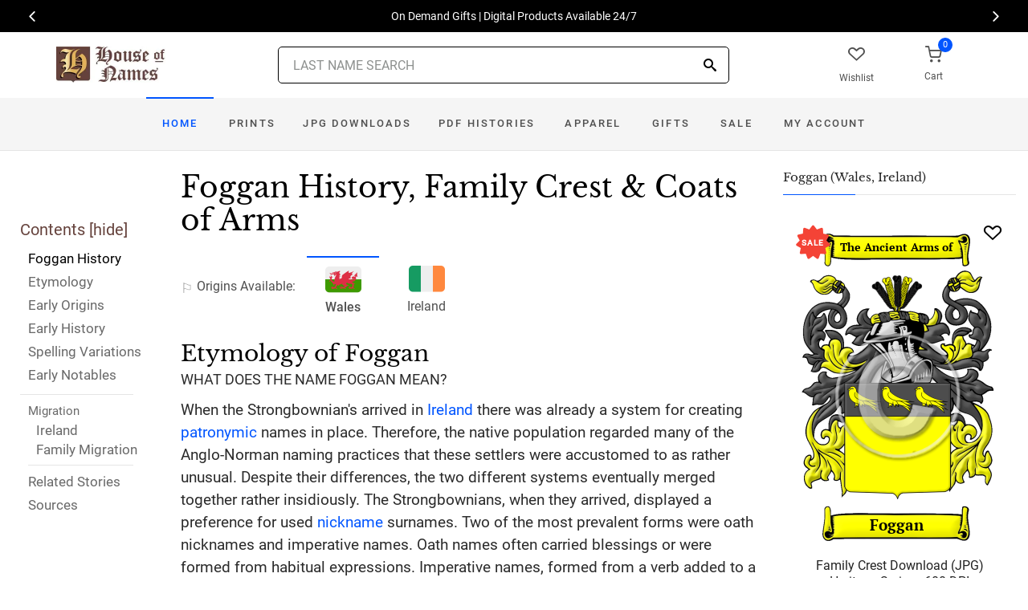

--- FILE ---
content_type: text/html; charset=utf-8
request_url: https://www.houseofnames.com/foggan-family-crest
body_size: 44948
content:
<!DOCTYPE html><html lang="en">
<head>
    <meta charset="utf-8" /><meta name="viewport" content="width=device-width, initial-scale=1" /><title>Foggan Name Meaning, Family History, Family Crest &amp; Coats of Arms</title><link rel="canonical" href="https://www.houseofnames.com/foggan-family-crest" /><meta name="distribution" content="Global" /><meta name="rating" content="General" /><meta name="language" content="EN" /><meta name="doc-type" content="Web Page" /><meta name="doc-class" content="Completed" /><meta name="copyright" content="&copy; 2004-2026 Swyrich Corporation">
        <meta name="description" content="Learn about the Foggan Family Crest, its Origin and History.  Where did the Foggan surname come from? Where did the family branches go?" />
        <link rel="preload" href="/dpreview/VOGAN/WA/Foggan/family-crest-coat-of-arms.png" as="image" fetchpriority="high">
    <link rel="preconnect" href="https://www.googletagmanager.com"><link rel="dns-prefetch" href="https://www.googletagmanager.com"><link rel="preload" as="font" type="font/woff2" href="/cdn/fonts/roboto-v20-latin-regular.woff2" crossorigin="anonymous"><link rel="preload" as="font" type="font/woff2" href="/cdn/fonts/roboto-v30-latin-500.woff2" crossorigin="anonymous"><link rel="preload" as="font" type="font/woff2" href="/cdn/fonts/libre-baskerville-v7-latin-regular.woff2" crossorigin="anonymous"><link rel="preload" as="font" type="font/woff2" href="/cdn/fonts/icomoon.woff2?1grn3q" crossorigin="anonymous">
        <link rel="preload" href="/cdn/css/fc-styles-v3.min.css" as="style"><link rel="stylesheet" media="screen" href="/cdn/css/fc-styles-v3.min.css"><link rel="preload" href="/cdn/js/fc-scripts-v30.min.js" nonce="M2phBpbwdM" as="script">


    <link rel="apple-touch-icon" sizes="180x180" href="/cdn/img/apple-touch-icon.png"><link rel="icon" type="image/png" sizes="32x32" href="/cdn/img/favicon-32x32.png"><link rel="icon" type="image/png" sizes="16x16" href="/cdn/img/favicon-16x16.png"><link rel="manifest" href="/cdn/manifest.json"><link rel="mask-icon" href="/cdn/img/safari-pinned-tab.svg" color="#34549a"><meta name="theme-color" content="#ffffff"> 
    <meta property="og:title" content="Foggan Name Meaning, Family History, Family Crest & Coats of Arms" /><meta property="og:type" content="article" /><meta property="og:article:published_time" content="2000/1/1" /><meta property="og:article:modified_time" content="2023/10/25" /><meta property="og:article:tag" content="Foggan" /><meta property="og:article:tag" content="history" /><meta property="og:article:tag" content="family crest" /><meta property="og:article:tag" content="coat of arms" /><meta property="og:article:tag" content="Welsh" /><meta property="og:url" content="https://www.houseofnames.com/foggan-family-crest" /><meta property="og:site_name" content="HouseOfNames" /><meta property="og:description" content="Learn about the Foggan Family Crest, its Origin and History.  Where did the Foggan surname come from? Where did the family branches go?" /><meta property="og:image" content="https://www.houseofnames.com/dpreview/VOGAN/WA/Foggan/family-crest-coat-of-arms.png" /><meta property="og:image:secure_url" content="https://www.houseofnames.com/dpreview/VOGAN/WA/Foggan/family-crest-coat-of-arms.png" />
    <script type="application/ld+json">[{"@context": "http://schema.org","@type": "WebSite","name": "HouseOfNames","url": "https://www.houseofnames.com","sameAs": ["https://www.facebook.com/HouseofNames","https://www.pinterest.com/HouseofNames"]}, {"@context": "http://schema.org","@type": "Organization","url": "https://www.houseofnames.com","logo": "https://www.houseofnames.com/img/logo/logo.png","contactPoint": [{"@type": "ContactPoint","telephone": "+1-888-468-7686","contactType": "customer service"}]}, {"@context": "http://schema.org","@type": "Store","image": ["https://www.houseofnames.com/img/logo/logo.png"],"@id":"https://www.houseofnames.com","name":"HouseofNames.com","address": {"@@type": "PostalAddress","streetAddress": "633 Norris Crt, Units 1 & 2","addressLocality": "Kingston","addressRegion": "ON","postalCode": "K7P2R9","addressCountry": "CA"},"url": "https://www.houseofnames.com","telephone": "+1-888-468-7686","priceRange" : "$6 - $295","openingHoursSpecification": [{"@type": "OpeningHoursSpecification","dayOfWeek": ["Monday","Tuesday","Wednesday","Thursday"],"opens": "09:00","closes": "16:30"},{"@type": "OpeningHoursSpecification","dayOfWeek": ["Friday"],"opens": "9:00","closes": "15:00"},{"@type": "OpeningHoursSpecification","dayOfWeek": ["Saturday","Sunday"],"opens": "00:00","closes": "00:00"}]}]</script>
    
</head>
<body style="margin:0">
        <span class="anchor" id="History"> </span>
    <header class="site-header navbar-sticky">
        <div class="itemH blackBg"><div id="top-owl-carousel" class="owl-carousel" data-owl-carousel="{ &quot;nav&quot;: true, &quot;dots&quot;: false, &quot;loop&quot;: true, &quot;autoplay&quot;: true, &quot;autoplayTimeout&quot;: 7000  }"></div></div>
        <div class="topbar d-flex justify-content-between container containerFc">            
            <div class="site-branding d-flex"><a class="site-logo align-self-center" href="/"><img src="/cdn/webp/img/logo/logo.webp" width="136" height="45" alt="HouseofNames"></a></div><div class="search-box-wrap d-flex"><div class="search-box-inner align-self-center"><div class="search-box d-flex" style="padding-right:80px;padding-left:80px"><div class="search-box-form"><form id="sForm" action="/search.asp" method="get" target="_top"><div class="searchIconPos"><button aria-label="Search" type="submit" class="noBgNoBdr"><i class="icon-search1"></i></button></div><input class="form-control" type="search" id="s" name="s" autocomplete="off" placeholder="LAST NAME SEARCH"><div id="divSearchSuggest" class="divSuggest"></div></form></div></div></div></div>
            <div class="toolbar d-flex">
                <div class="toolbar-item hidden-on-mobile" style="border:none"><a href="/wishlist.asp"><div><div class="toolbar-wishlist"><i class="icon-heart-outlined"></i></div><span class="text-label">Wishlist</span></div></a></div><div class="toolbar-item visible-on-mobile mobile-menu-toggle" style="border:none"><a id="aMobileMenu" href="#"><div><i class="icon-menu"></i><span class="text-label">Menu</span></div></a></div><div class="toolbar-item" style="border:none"><a class="cartPreview" href="/shopcart.asp"><div><span class="cart-icon"><div class="toolbar-shopping-cart"><i class="icon-shopping-cart"></i></div><span id="cartCountPos1" class="count-label"> </span></span><span class="text-label toolbar-shopping-cart-text">Cart</span></div></a><div id="hdrCartPreviewPos1" class="toolbar-dropdown cart-dropdown widget-cart hidden-on-mobile"></div></div>
            </div>            
            <div class="mobile-menu"><nav class="slideable-menu"><ul class="menu" data-initial-height="385">			
                        <li><span><a href="/">Home</a></span></li><li><span><a href="/foggan/welsh/sale">Sale</a></span></li><li class="has-children printsM"><span><a href="/foggan/welsh/ps/prints">Prints</a><span class="sub-menu-toggle"></span></span></li><li class="has-children jpgDownloadsM"><span><a href="/foggan/welsh/ps/jpg-products">JPG Downloads</a><span class="sub-menu-toggle"></span></span></li><li class="has-children pdfDownloadsM"><span><a href="/foggan/welsh/ps/pdf-products">PDF Histories</a><span class="sub-menu-toggle"></span></span></li><li class="has-children apparelM"><span><a href="/foggan/welsh/ps/apparel">Apparel</a><span class="sub-menu-toggle"></span></span></li><li class="has-children giftsM"><span><a href="/foggan/welsh/gifts">Gifts</a><span class="sub-menu-toggle"></span></span></li><li class="has-children myAccountM"><span><a href="/account-login.asp">Account</a><span class="sub-menu-toggle"></span></span></li>
                    </ul></nav>
            </div>
        </div>
        <div class="navbar" style="margin:0;padding:0;">
            <div class="toolbar" style="position:absolute;left:20px;top:10px;width:136px;height:45px"><div class="toolbar-inner"><div id="logoScrolled"><a href="/"><img src="/cdn/webp/img/logo/logo.webp" width="116" height="38" alt="HouseofNames"></a></div></div></div>
            <nav class="site-menu"><ul>
                    <li class="has-megamenu active homeD homeW"><a class="homeW" href="/">Home</a></li><li class="has-megamenu headD printsD printsW"><a class="printsW" href="/foggan/welsh/ps/prints">Prints</a></li><li class="has-megamenu headD jpgDownloadsD jpgDownloadsW"><a class="jpgDownloadsW" href="/foggan/welsh/ps/jpg-products">JPG Downloads</a></li><li class="has-megamenu headD pdfDownloadsD pdfDownloadsW"><a class="pdfDownloadsW" href="/foggan/welsh/ps/pdf-products">PDF Histories</a></li><li class="has-megamenu headD apparelD apparelW"><a class="apparelW" href="/foggan/welsh/ps/apparel">Apparel</a></li><li class="has-megamenu headD giftsD giftsW"><a class="giftsW" style="white-space:nowrap" href="/foggan/welsh/gifts">Gifts</a></li><li class="has-megamenu saleW"><a class="saleW" href="/foggan/welsh/sale">Sale</a></li><li class="has-submenu headD myAccountD myAccountW"><a class="myAccountW padTForBr" href="/account-login.asp">My <span class="mnuBr"><br /></span>Account</a></li>                    
</ul>
            </nav>
            <div class="toolbar">
                <div class="toolbar-inner">
                    <div class="toolbar-item wishlistD"><a href="/wishlist.asp"><div class="marTop5"><div class="toolbar-wishlist"><i class="icon-heart-outlined"></i></div><span class="text-label">Wishlist</span></div></a></div><div class="toolbar-item"><a class="cartPreview" href="/shopcart.asp"><div class="marTop5"><span class="cart-icon"><div class="toolbar-shopping-cart"><i class="icon-shopping-cart"></i></div><span id="cartCountPos2" class="count-label"> </span></span><span class="text-label toolbar-shopping-cart-text">Cart</span></div></a><div id="hdrCartPreviewPos2" class="toolbar-dropdown cart-dropdown widget-cart"></div></div>
                </div>
            </div>
        </div>
        <div class="d-lg-none"><div class="mobileSearchBox"><div class="mobile-search posRel"><form id="searchTermForm" action="/search.asp" method="post"><div class="searchIconPos"><button aria-label="Search" type="submit" class="noBgNoBdr"><i class="icon-search1"></i></button></div><input class="form-control" type="search" id="searchTerm" name="searchTerm" autocomplete="off" placeholder="LAST NAME SEARCH"></form></div><div id="divSearchSuggestMobile" class="divSuggest"></div></div></div>
    </header>
    
    <main role="main">
        <div class="container padding-bottom-3x padding-top-1x mb-2"><div class="row"><div class="col-xl-9 col-lg-8 linked-content-container"><div id="divContent"><div id="toggleToc" class="tocHideSpec"><div class="toc tocScrollBar" style="padding-top:60px"><div class="tocHdr">Contents [<a id="aHideToc" href="#" style="color:#65423C">hide</a>]</div><div class="tocList"><a class="tocItem0" href="#History" style="color:black">Foggan History</a><a class="tocItem1" href="#Etymology">Etymology</a><a class="tocItem2" href="#Early-Origins">Early Origins</a><a class="tocItem3" href="#Early-History">Early History</a><a class="tocItem4" href="#Spelling-Variations">Spelling Variations</a><a class="tocItem5" href="#Early-Notables">Early Notables</a><div class="tocListMig"> <hr class="tocHr"><a href="#Ireland-Migration" class="tocSect6 tocSect7" style="font-size:15px">Migration</a><div class="padL10"><a class="tocItem6" href="#Ireland-Migration">Ireland</a><a class="tocItem7" href="#Family-Migration">Family Migration</a><hr class="tocHr"></div></div><a class="tocItem8" href="#Related-Stories">Related Stories</a><a class="tocItem9" href="#Citations-Info">Sources</a></div></div></div><table style="width:100%;height:100%"><tr><td class="tdToc tocHideSpec"></td><td class="vTop tdPadL"><span class="toc0"><h1><a id="aShowToc" class="tocHideSpec" href="#"><img data-src="/cdn/webp/i/contents.webp" alt="Show Contents" class="lazyload imgShowToc" /></a>Foggan History, Family Crest & Coats of Arms</h1><ul class="post-meta mb-4 ul-origins"><li><i class="icon-flag"></i>Origins <span class="desktop"> Available</span>:</li><li class="curOrigin"><div><i class="icon-welsh"><span class="path1"></span><span class="path2"></span><span class="path3"></span><span class="path4"></span><span class="path5"></span></i></div> <strong>Wales</strong></li><li><a href="#Ireland-Migration"><div><i class="icon-irish"><span class="path1"></span><span class="path2"></span><span class="path3"></span></i></div> Ireland</a></li></ul></span><div class="d-lg-none d-xl-none"><div class="col-lg-12 text-center"><section class="widget widget-featured-posts" style="max-width:370px;margin-right:auto;margin-left:auto;"><div class="product-card"><div><div style="min-height:391px;width:247px;margin-right:auto;margin-left:auto;margin-top:20px"><div style="position:absolute;"><a href="/foggan/welsh/p/family-crest-download-heritage-series-600"><img width="247" height="392" src="/dpreview/VOGAN/WA/Foggan/family-crest-coat-of-arms.png"  alt="Foggan Family Crest Download (JPG) Heritage Series - 600 DPI"></a></div></div></div><div class="wishlistPos" style="top:2%"><a href="#" class="lnk-wishlist " data-product-id="JPG-1001-600" aria-label="Wishlist"><div class="icon-heart-img"></div></a></div><div class="product-badge jpgOnSaleChristmas" style="display:none"></div><div class="product-badge jpgOnSale" style="display:none;"><div class="saleBadgePos"><div class="posAbs"><i class="icon-sale-badge"></i></div><div class="fcSaleBadgeText">SALE</div></div></div><div class="product-card-body" data-href="/foggan/welsh/p/family-crest-download-heritage-series-600"><h3 class="product-title"><a href="/foggan/welsh/p/family-crest-download-heritage-series-600">Family Crest Download (JPG) Heritage Series - 600 DPI</a></h3><h4 class="product-price jpgPrice"><div class='text-center'><div class='spinner-border text-gray-dark' style='width: 15px; height: 15px;' role='status'><span class='sr-only' data-nosnippet>Loading...</span></div></div></h4><div data-nosnippet><div class='text-center'><span class="ratingFont"><i class="icon-star-full"></i><i class="icon-star-full"></i><i class="icon-star-full"></i><i class="icon-star-full"></i><i class="icon-star-half"></i></span><label class="ratingFont">&nbsp;(335)</label></div><button data-href="/foggan/welsh/p/family-crest-download-heritage-series-600" class='btn btn-sm btn-outline-primary prodCardBtn'>CHOOSE OPTIONS</button></div></div></div></section></div></div><span class="anchor" id="Etymology"> </span><span class="toc1"><h2 class="fc marBot2">Etymology of Foggan</h2><div class="fcSubHdr">What does the name Foggan mean?</div><p class='text-lg'>When the Strongbownian&#39;s arrived in <a href='/blogs/Ireland'>Ireland</a> there was already a system for creating <a href='/blogs/surname-types#patronymic'>patronymic</a> names in place. Therefore, the native population regarded many of the Anglo-Norman naming practices that these settlers were accustomed to as rather unusual. Despite their differences, the two different systems eventually merged together rather insidiously. The Strongbownians, when they arrived, displayed a preference for used <a href='/blogs/nicknames'>nickname</a> surnames. Two of the most prevalent forms were oath nicknames and imperative names. Oath names often carried blessings or were formed from habitual expressions. Imperative names, formed from a verb added to a noun or an adverb, metaphorically described the bearer&#39;s occupations. The nick name surname Foggan is derived from a <a href='/blogs/nicknames'>nickname</a> for a person who wore a habitual expression of discontent or unhappiness. The surname Foggan is derived from the <a href='/blogs/Welsh+Surnames'>Welsh</a> word gwgan, which is a diminutive of gwg, which means frown or scowl. The Gaelic form of the surname is Ug&#225;n.</p></span><div class="d-lg-none d-xl-none"><div class="col-lg-12 text-center"><section class="widget widget-featured-posts fcProdMobile"><div class="product-card prodAreaMobile1 fcProdAreaMobile"><div class="text-center padT200"><div class="spinner-border text-gray-dark m-2 wh3rem" role="status"><span class="sr-only">Loading...</span></div></div></div></section></div></div><span class="anchor" id="Early-Origins"> </span><span class="toc2"><h2 class="fc pt-4">Early Origins of the Foggan family</h2></span><span class="toc2-d"><p class='text-lg'>The surname Foggan was first found in <a href='https://en.wikipedia.org/wiki/Pembrokeshire' target='_blank'>Pembrokeshire</a> in southern<a href='/blogs/Wales'> Wales</a>. However, it is believed that they were descended from Gwrgyn, the Lord of Bryn in the county of Denbigh in north<a href='/blogs/Wales'> Wales</a>. Very early in the family&#39;s history, an important branch were granted lands by <a href='/blogs/Strongbow'>Strongbow</a>, Earl of Pembroke, in his invasion of <a href='/blogs/Ireland'>Ireland</a> in 1172 and thus began the dual country origins of the name. The progenitor of the family is believed to be Gwgan Ap, Lord of Brecknock, one of whose descendants married the heiress of Wiston, who was a descendant of Wizo the Fleming, Lord of Daugleddy.<p class='text-lg'>One of the first on record was Sir John Wogan (d. 1321?), Chief Justice and Governor of <a href='/blogs/Ireland'>Ireland</a>. He was the son of &quot;Sir Matthew Wogan (by Avicia, heiress of Walter Malephant), and great-grandson of Gwgan, son of Bleddyn ap Maenarch, Lord of Brecknock. Gwgan, whose name in course of time was softened into Wogan, married Gwenllian, the heiress of Wiston in <a href='https://en.wikipedia.org/wiki/Pembrokeshire' target='_blank'>Pembrokeshire</a>, where his descendants were subsequently settled. &quot; <a data-nosnippet class="sup" href="#Citations-Info" data-html="true" data-container="body" data-toggle="popover" data-placement="bottom" data-trigger="hover" title="" data-content="Smith, George (ed), <em>Dictionary of National Biography. </em> London: Smith, Elder &amp; Co., 1885-1900. Print" data-original-title="Citation">1</a><p class='text-lg'>His son, Walter de Wogan (died after 1328) became an Irish administrator, soldier and justice of the Justiciar&#39;s Court in 1318, He later became second justice of the Court in 1324. Richard Wogan (died after 1453) was an Irish judge and cleric who held the office of Lord Chancellor of Ireland.</p></span><span class="anchor" id="Early-History"> </span><span class="toc3"><h2 class="fc pt-4">Early History of the Foggan family</h2><p class='text-lg'>This web page shows only a small excerpt of our Foggan research. Another 51 words (4 lines of text) covering the years 1295, 1313, 1317, 1321, 1448, 1542, 1543, 1554, 1556, 1588, 1620, 1621, 1622, 1625, 1629, 1638, 1640, 1644, 1648, 1649, 1650, 1654, 1672, 1678, 1679, 1681, 1685, 1700, 1702, 1708, 1716 and 1758 are included under the topic Early Foggan History in all our <a href="/foggan/welsh/p/coat-of-arms-extended-history-download-pdf">PDF Extended History products</a> and printed products wherever possible.</p></span><span class="anchor" id="Spelling-Variations"> </span><span class="toc4"><h2 class="fc pt-4">Foggan Spelling Variations</h2><p class='text-lg'>Church officials and medieval scribes often simply spelled names as they sounded. As a result, a single person&#39;s name may have been recorded a dozen different ways during his lifetime. <a href='/blogs/Spelling-Variations'>Spelling variations</a> for the name Foggan include: <span style='color:black;text-shadow: 1px 0 0 currentColor;'>Vogan, Wogan, Vogin, Vogen, Voggan, Woggan, Woggin, Woggen, Woggon, Voggon, Voygan, Voigan, Woigan, Woiggan, Wogand, Vogand, Vogant, Wogant, Woggant</span> and many more.</p></span><span class="anchor" id="Early-Notables"> </span><span class="toc5"><h2 class="fc pt-4">Early Notables of the Foggan family</h2><p class='text-lg'>Sir Henry Wogan, steward of the earldom of Pembroke in 1448; Sir John Wogan, a gentleman usher of the king&#39;s chamber and was granted certain offices in <a href='https://en.wikipedia.org/wiki/Pembrokeshire' target='_blank'>Pembrokeshire</a> and <a href='https://en.wikipedia.org/wiki/Cardiganshire' target='_blank'>Cardiganshire</a> in consideration of his services in <a href='/blogs/England'>England</a> and abroad, Sheriff of <a href='https://en.wikipedia.org/wiki/Cardiganshire' target='_blank'>Cardiganshire</a> in 1542 and 1556, and of <a href='https://en.wikipedia.org/wiki/Pembrokeshire' target='_blank'>Pembrokeshire</a> in 1543 and 1554; Sir John Wogan (1588-1644) a <a href='/blogs/Welsh+Surnames'>Welsh</a> politician, Member of Parliament for <a href='https://en.wikipedia.org/wiki/Pembrokeshire' target='_blank'>Pembrokeshire</a> (1621-1622), (1625-1629) and (1640-1644); and his son, Thomas Wogan (born circa 1620), a <a href='/blogs/Welsh+Surnames'>Welsh</a> Member of Parliament and one of the regicides of King Charles I; upon the Restoration, he fled to... <br />Another 97 words (7 lines of text) are included under the topic Early Foggan Notables in all our <a href="/foggan/welsh/p/coat-of-arms-extended-history-download-pdf">PDF Extended History products</a> and printed products wherever possible.</p></span><span class="anchor" id="Ireland-Migration"> </span><span class="toc6"><h2 class="fc pt-4"><span class="fcHdrFlag"><i class="icon-irish"><span class="path1"></span><span class="path2"></span><span class="path3"></span></i></span> Migration of the Foggan family to Ireland</h2><p id='IrelandPara' class='text-lg'>Some of the Foggan family moved to <a href='/blogs/Ireland'>Ireland</a>, but this topic is not covered in this excerpt.<br /><span class='colorGray fsSm'>Another 157 words (11 lines of text) about their life in <a href='/blogs/Ireland'>Ireland</a> is included in all our <a href="/foggan/welsh/p/coat-of-arms-extended-history-download-pdf">PDF Extended History products</a> and printed products wherever possible.</span></p></span><div class="d-lg-none d-xl-none"><div class="col-lg-12 text-center"><section class="widget widget-featured-posts fcProdMobile"><div class="product-card prodAreaMobile2 fcProdAreaMobile"><div class="text-center padT200"><div class="spinner-border text-gray-dark m-2 wh3rem" role="status"><span class="sr-only">Loading...</span></div></div></div></section></div></div><div class="d-lg-none d-xl-none"><div class="col-lg-12 text-center"><section class="widget widget-featured-posts fcProdMobile"><div class="product-card prodAreaMobile3 fcProdAreaMobile"><div class="text-center padT200"><div class="spinner-border text-gray-dark m-2 wh3rem" role="status"><span class="sr-only">Loading...</span></div></div></div></section></div></div><div class="d-lg-none d-xl-none"><div class="col-lg-12 text-center"><section class="widget widget-featured-posts fcProdMobile"><div class="product-card prodAreaMobile4 fcProdAreaMobile"><div class="text-center padT200"><div class="spinner-border text-gray-dark m-2 wh3rem" role="status"><span class="sr-only">Loading...</span></div></div></div></section></div></div><div class="d-lg-none d-xl-none"><div class="col-lg-12 text-center"><section class="widget widget-featured-posts fcProdMobile"><div class="product-card prodAreaMobile5 fcProdAreaMobile"><div class="text-center padT200"><div class="spinner-border text-gray-dark m-2 wh3rem" role="status"><span class="sr-only">Loading...</span></div></div></div></section></div></div><span class="anchor" id="Family-Migration"> </span><span class="toc7"><h2 class="fc pt-4">Migration of the Foggan family</h2><p><a href='/blogs/Ireland'>Ireland</a> went through one of the most devastating periods in its history with the arrival of the <a href='/blogs/Irish-potato-famine'>Great Potato Famine</a> of the 1840s. Many also lost their lives from typhus, fever and dysentery. And poverty was the general rule as<a href='/blogs/DomesdayBook#terms'> tenant</a> farmers were often evicted because they could not pay the high rents. Emigration to North America gave hundreds of families a chance at a life where work, freedom, and land ownership were all possible. For those who made the long journey, it meant hope and survival. The Irish emigration to British North America and the United States opened up the gates of industry, commerce, education and the arts. Early immigration and passenger lists have shown many Irish people bearing the name Foggan: David, James, and John Vogan arrived in Philadelphia in 1858; Patrick Wogan arrived in New York State in 1804; George Wogan settled in Virginia in 1663.</p></span><span class="anchor" id="Related-Stories"> </span><span class="toc8" style='z-index:2'><hr><a data-toggle="collapse" href="#RelatedStories" role="button" aria-expanded="false" aria-controls="RelatedStories"><h2 class="fc pt-4"><table class="w100Percent"><tr><td>Related Stories </td><td class="tdHdrToggle"><span id='RelatedStoriesToggle' class='hdrToggle'>+</span></td></tr></table></h2></a><div class="collapse" id="RelatedStories"><ul><li><a href='/blogs/family-crest-elements'>Family Crests: Elements</a></li><li><a href="/blogs/surname-types#patronymic">Patronymic surnames: names that have suffixes added to the root name</a></li><li><a href="/blogs/nicknames">Nicknames: surnames that typically refer to characteristics of the original bearer of the name</a></li><li><a href="/blogs/Ireland">Ireland: the Emerald Isle with a history dating back to 6,000 BC</a></li><li><a href="/blogs/Welsh+Surnames">Welsh Surnames: mostly patronymic; derived from the personal name of an ancestor </a></li><li><a href="/blogs/Spelling-Variations">Spelling variations: Why the spellings of names have changed over the centuries</a></li></ul></div></span><span class="anchor" id="Citations-Info"> </span><span class="toc9"><hr><a data-toggle="collapse" href="#Citations" role="button" aria-expanded="false" aria-controls="Citations"><h2 class="fc pt-4"><table class="w100Percent"><tr><td>Sources </td><td class="tdHdrToggle"><span id='CitationsToggle' class='hdrToggle'>+</span></td></tr></table></h2></a><div class="collapse" id="Citations"><ol class="olCitation"><li>Smith, George (ed), <em>Dictionary of National Biography. </em> London: Smith, Elder &amp; Co., 1885-1900. Print</li></ol></div><hr></span><br /><a href="https://www.facebook.com/HouseofNames"><img width="158" height="30" class="lazyload" src="[data-uri]" data-src="/cdn/webp/i/facebook-likes.webp" alt="Houseofnames.com on Facebook"></a></td></tr></table></div></div><div class="col-xl-3 col-lg-4"><aside id="asidebar" class="sidebar sidebar-offcanvas position-left"><span class="sidebar-close"><i class="icon-x"></i></span><section class="widget widget-categories"><h3 class="widget-title">Foggan (Wales, Ireland)</h3><div id="firstProdRight" class="product-card"><div><div style="min-height:391px;width:247px;margin-right:auto;margin-left:auto;margin-top:20px"><div style="position:absolute;"><a href="/foggan/welsh/p/family-crest-download-heritage-series-600"><img width="247" height="392" src="/dpreview/VOGAN/WA/Foggan/family-crest-coat-of-arms.png"  alt="Foggan Family Crest Download (JPG) Heritage Series - 600 DPI"></a></div></div></div><div class="wishlistPos" style="top:1.5%"><a href="#" class="lnk-wishlist " data-product-id="JPG-1001-600" aria-label="Wishlist"><div class="icon-heart-img"></div></a></div><div class="product-badge jpgOnSaleChristmas" style="display:none"></div><div class="product-badge jpgOnSale" style="display:none"><div class="saleBadgePos"><div class="posAbs"><i class="icon-sale-badge"></i></div><div class="fcSaleBadgeText">SALE</div></div></div><div class="product-card-body" data-href="/foggan/welsh/p/family-crest-download-heritage-series-600"><h3 class="product-title"><a href="/foggan/welsh/p/family-crest-download-heritage-series-600">Family Crest Download (JPG) Heritage Series - 600 DPI</a></h3><h4 class="product-price jpgPrice"><div class='text-center'><div class='spinner-border text-gray-dark' style='width: 15px; height: 15px;' role='status'><span class='sr-only' data-nosnippet>Loading...</span></div></div></h4><div data-nosnippet><div class='text-center'><span class="ratingFont"><i class="icon-star-full"></i><i class="icon-star-full"></i><i class="icon-star-full"></i><i class="icon-star-full"></i><i class="icon-star-half"></i></span><label class="ratingFont">&nbsp;(335)</label></div><button data-href="/foggan/welsh/p/family-crest-download-heritage-series-600" class='btn btn-sm btn-outline-primary prodCardBtn'>CHOOSE OPTIONS</button></div></div></div></section><section class="widget widget-featured-posts"><h3 class="widget-title">Top Sellers</h3><div class="padding-bottom-2x prodAreaPadBot1"><div class="product-card"><div class="product-card prodArea1" style="height:575px;"><div class="text-center padT200"><div class="spinner-border text-gray-dark m-2 wh3rem" role="status"><span class="sr-only">Loading...</span></div></div></div></div></div><div class="padding-bottom-2x prodAreaPadBot2"><div class="product-card"><div class="product-card prodArea2" style="height:575px;"><div class="text-center padT200"><div class="spinner-border text-gray-dark m-2 wh3rem" role="status"><span class="sr-only">Loading...</span></div></div></div></div></div><div class="padding-bottom-2x prodAreaPadBot3"><div class="product-card"><div class="product-card prodArea3" style="height:575px;"><div class="text-center padT200"><div class="spinner-border text-gray-dark m-2 wh3rem" role="status"><span class="sr-only">Loading...</span></div></div></div></div></div><div class="padding-bottom-2x prodAreaPadBot4"><div class="product-card"><div class="product-card prodArea4" style="height:575px;"><div class="text-center padT200"><div class="spinner-border text-gray-dark m-2 wh3rem" role="status"><span class="sr-only">Loading...</span></div></div></div></div></div><div class="padding-bottom-2x prodAreaPadBot5"><div class="product-card"><div class="product-card prodArea5" style="height:575px;"><div class="text-center padT200"><div class="spinner-border text-gray-dark m-2 wh3rem" role="status"><span class="sr-only">Loading...</span></div></div></div></div></div></section></aside></div></div></div><script id="jsonVal" type="application/ld+json">{"t":"n","ScotlandAndEnglandSamePara":false,"lnksHoverURL":["/blogs/surname-types#patronymic","/blogs/nicknames","/blogs/Ireland","/blogs/Welsh+Surnames","/blogs/Spelling-Variations","https://en.wikipedia.org/wiki/Pembrokeshire","https://en.wikipedia.org/wiki/Cardiganshire","/blogs/Strongbow","/blogs/England","/blogs/Wales","/blogs/Irish-potato-famine"],"lnksHoverSummary":["<strong>Patronyms</strong> were formed by adding a variety of suffixes to personal names, which changed over time and from place to place. For example, after the Norman Conquest, <em>sunu </em>and <em>sune</em>, which meant <em>son</em>, were the most common patronymic suffixes.","<strong>Nicknames </strong>typically referred either directly or indirectly to a characteristic of the original bearer of the name. They can describe the bearer&#39;s favored style of clothing, appearance, habits, or character.","<strong>Ireland</strong> was first settled around 6000 BC by a race of Middle Stone Age hunter-gatherers who lived there. They tended to hunt such creatures as the megaceros, a giant variety of deer so large that their antlers spanned ten feet.","Most <strong>Welsh surnames</strong> are patronymic; that is, they are derived from a personal name of an ancestor. In the Middle Ages, the prefixes ap, ab (son of) and ferch (daughter of) were commonly found in Welsh surnames.","Many of our last names in use today, cannot be found before the 17th and 18th century since the majority of them were changed. By example, the famed&nbsp;<b>William Shakespeare,</b>&nbsp;spelt his last name,&nbsp;<em>Shakespeare, Shakespere, Shakespear, Shakspere, and Shaxspere.</em>","<span style=\"font-size:11pt\"><span calibri=\"\" style=\"font-family:\"><b>Pembrokeshire (Pembroke, </b><b>Sir Benfro)</b></span></span><br /><br /><span style=\"font-size:11pt\"><span calibri=\"\" style=\"font-family:\">Bordered by Carmarthenshire, Ceredigion, and the sea, Pembrokeshire&rsquo;s beaches are award-winning, with the tourist highlight of visiting the Pembrokeshire Coast National Park. Habitation was discovered to extend back 125,000 and 70,000 years, with numerous prehistoric sites and Neolithic remains. In 2018 a 1st-century Celtic chariot burial was discovered, the first such find in Wales. In 1972, a second reservoir for south Pembrokeshire, at Llys y Fran, was completed.</span></span>","<span style=\"font-size:11pt\"><span calibri=\"\" style=\"font-family:\"><b>Cardiganshire / Ceredigion</b></span></span><br /><br /><span style=\"font-size:11pt\"><span calibri=\"\" style=\"font-family:\">During the second half of the first millennium, Ceredigion was a minor kingdom. However, it was administered as a county since 1282. Ceredigion is considered a center of Welsh culture since more than half the population can speak Welsh. Between 1888 and 1974, the county was governed by Cardiganshire County Council; this was abolished in 1974 by the Local Government Act 1972 &mdash; and it was succeeded by the district of Ceredigion in the larger county of Dyfed. In 1996 it was reformed as the County of Ceredigion. Inhabited since prehistoric times, there are 170 hill forts and enclosures.</span></span>","Richard de Clare (1130-1176) was a famed archer, and was popularly called De Arcu Forti, meaning of the Strong Bow. When his father died, he was about eighteen","<strong>England</strong> is a country that is part of the United Kingdom. It occupies more than half of the land of the area. It shares its borders with Wales to the West and Scotland the to its north. Laced by great rivers and small streams, England is a fertile land which has supported a thriving agricultural economy for millenia.","<strong>Wales,</strong> or <strong>Cymru</strong> a region of rugged mountains, Moors and forests, is noted for its large coal deposits. Its people are known for their strong Celtic heritage and renowned choral groups. This region was originally populated by an Iberian people, who were overrun by the Celts in the 6th century BC.","The <strong>Irish Potato Famine</strong>, also known as <strong>The Great Famine</strong> or <strong>Great Hunger</strong> lasted from 1845 to 1850 and resulted in a great exodus of Irish refugees fleeing to Britain, Australia, and North America, one of the most dramatic waves of Irish migration in history. It was one of the world&#39;s worst disasters in world history - over one million people died in a five year span."],"lnksHoverSummaryImgURL":["/cdn/webp/i/kb/200w/books2.webp?pos=floatRight","/cdn/webp/i/kb/200w/books2.webp?pos=floatRight","","","/cdn/webp/i/kb/200w/books.webp?pos=floatRight","/cdn/webp/i/kb/200w/wales_pembrokeshire.webp?pos=floatRight","/cdn/webp/i/kb/200w/wales_ceredigionshire.webp?pos=floatRight","","","",""],"s":"Foggan","sU":"VOGAN","oC":"WA","o":"Welsh","o2":"Welsh","cOk":true,"c":"/dpreview/VOGAN/WA/Foggan/family-crest-coat-of-arms.png","c2":"/dpreview/VOGAN/WA/Foggan/family-crest-coat-of-arms.png","lU":"2023/10/25","v":"1","sections":["","SettlersUS","SettlersCA","SettlersAU","SettlersNZ","SettlersZA","SettlersWI","Settlers","ContemporaryNotable","ContemporaryNotables","HistoricEvents","RelatedStories","Motto","SuggestedReading","Citations",""]}</script>
    </main>    
    <div id="footerServices"></div><footer class="site-footer"><div class="container"><div id="footerLinks" style="min-height:840px"></div><p class="footer-copyright">&copy; 2000- 2026 Swyrich Corporation, all rights reserved. See <a href="/terms-of-use">Terms of Use</a> for details.</p></div></footer><a class="scroll-to-top-btn" href="#" aria-label="Scroll to Top"><i class="icon-chevron-up"></i></a><div class="site-backdrop"></div>
    <div class="modal fade" id="modalRemoveItem" tabindex="-1" role="dialog"><div class="modal-dialog" role="document"><div class="modal-content"><div class="modal-header"><h4 class="modal-title">Remove Item</h4><button class="close" type="button" data-dismiss="modal" aria-label="Close"><span aria-hidden="true">&times;</span></button></div><div class="modal-body"><div id="assocItemWarning" style="display:none"><p>WARNING!</p><p>Removing this item from your shopping cart will remove your associated sale items.</p></div><p id="removeItemMsg">Are you sure you want to delete this item from your shopping cart?</p></div><div class="modal-footer"><button class="btn btn-outline-secondary btn-sm" type="button" data-dismiss="modal">Close</button><input type="hidden" id="removeItem"><input type="hidden" id="removeItemNo"><button id="btnFooterRemoveItem" class="btn btn-primary btn-sm" type="button">Remove Item</button></div></div></div></div><div class="modal fade" id="modalEmailNewsletter" tabindex="-1" role="dialog"><div class="modal-dialog" role="document"><div class="modal-content"><div class="modal-header"><h4 class="modal-title">HouseofNames E-Newsletter Sign Up</h4><button class="close" type="button" data-dismiss="modal" aria-label="Close"><span aria-hidden="true">&times;</span></button></div><iframe id="iFrameEmailNewsletter" style="width:100%;height:650px;border:none;padding:0px;margin:0px"></iframe></div></div></div>
    <script id="jsonTopProd" type="application/ld+json">{"uCS":false,"topProdJpg":{"u":true,"p":"<del>$15.95<\/del>$11.95"},"topProdNoCOA":{"u":true,"p":"<del>$16.25<\/del>$12.18"},"topProdNoHist":{"u":true,"p":"<del>$15.95<\/del>$11.95"}}</script>
    <script id="jsonMenu" type="application/ld+json">{"northAm":"y","USAvail":"n","OCAvail":"y","ca":"n","us":"y","oc":"n","menu":[{"name":"prints","items":[{"l":"/ps/frames","t":"Framed","items":[{"l":"/ps/coat-of-arms-framed","t":"Coat of Arms"},{"l":"/ps/armorials-framed","t":"Armorials"},{"l":"/ps/surnames-framed","t":"Surname Histories"},{"l":"/ps/anniversaries","t":"Anniversary"},{"l":"/ps/framed-packages","t":"Framed Packages"}]},{"l":"/ps/prints","t":"Prints","items":[{"l":"/ps/coat-of-arms-prints","t":"Coat of Arms"},{"l":"/ps/armorial-prints","t":"Armorials"},{"l":"/ps/surname-prints","t":"Surname histories"},{"l":"/ps/anniversaries","t":"Anniversary"},{"l":"/ps/symbolism","t":"Symbolism"},{"l":"/ps/print-packages","t":"Print packages"}]},{"l":"/ps/hand-made-products","t":"Hand Made Products","items":[{"l":"/ps/hand-painted-plaques","t":"Painted Plaques"}]}]},{"name":"jpgDownloads","items":[{"l":"/ps/jpg-products","t":"600 dpi JPG Images","items":[{"l":"family-crest-download-heritage-series-600","t":"Heritage Series - 600 dpi"},{"l":"family-crest-download-book-plated-600","t":"Book Plated - 600 dpi"},{"l":"family-crest-download-legacy-series-600","t":"Legacy Series - 600 dpi"}]},{"l":"/ps/jpg-products","t":"300 dpi JPG Images","items":[{"l":"family-crest-download-heritage-series-300","t":"Heritage Series - 300 dpi"},{"l":"family-crest-download-book-plated-300","t":"Book Plated - 300 dpi"},{"l":"family-crest-download-legacy-series-300","t":"Legacy Series - 300 dpi"}]},{"l":"/ps/jpg-products","t":"150 dpi JPG Images","items":[{"l":"family-crest-download-heritage-series-150","t":"Heritage Series - 150 dpi"},{"l":"family-crest-download-book-plated-150","t":"Book Plated - 150 dpi"},{"l":"family-crest-download-legacy-series-150","t":"Legacy Series - 150 dpi"}]}]},{"name":"pdfDownloads","items":[{"l":"/ps/pdf-products","t":"PDF Surname Histories","items":[{"northAm":"n","l":"extended-surname-history-download-pdf-a4","t":"Extended Surname"},{"northAm":"n","l":"coat-of-arms-extended-history-download-pdf-a4","t":"Coats of Arms, Symbolism + Surname"},{"northAm":"n","l":"surname-history-download-pdf-a4","t":"Surname"},{"northAm":"y","l":"extended-surname-history-download-pdf","t":"Extended Surname"},{"northAm":"y","l":"coat-of-arms-extended-history-download-pdf","t":"Coats of Arms, Symbolism + Surname"},{"northAm":"y","l":"surname-history-download-pdf","t":"Surname"}]},{"l":"/ps/pdf-symbolisms","t":"Other","items":[{"northAm":"n","l":"deluxe-symbolism-download-pdf-a4","t":"Deluxe Symbolism"},{"northAm":"n","l":"coat-of-arms-symbolism-download-pdf-a4","t":"Symbolism"},{"northAm":"y","l":"deluxe-symbolism-download-pdf","t":"Deluxe Symbolism"},{"northAm":"y","l":"coat-of-arms-symbolism-download-pdf","t":"Symbolism"}]}]},{"name":"apparel","items":[{"l":"coat-of-arms-tshirt","t":"T-Shirts","items":[{"l":"coat-of-arms-tshirt","t":"White T-Shirt"},{"l":"coat-of-arms-tshirt-grey","t":"Grey T-Shirt"}]},{"l":"/ps/sweat-shirts-and-hoodies","t":"Hooded Sweatshirts","items":[{"l":"coat-of-arms-sweater-white","t":"White Sweatshirt"},{"l":"coat-of-arms-sweater-grey","t":"Grey Sweatshirt"}]}]},{"name":"gifts","items":[{"l":"/ps/packages","t":"Gift Packages","items":[{"l":"/ps/packages","t":"Sets + Pairs"},{"l":"/ps/framed-packages","t":"Framed Packages"}]},{"l":"/ps/downloads","t":"Last Minute Gifts","items":[{"l":"/ps/jpg-products","t":"JPG Coat of Arms"},{"l":"/ps/pdf-products","t":"PDF Surname Histories"},{"l":"/ps/pdf-symbolisms","t":"PDF Symbolisms"}]}]},{"name":"myAccount","items":[{"l":"/account-login.asp","t":"View My Orders"},{"l":"/wishlist.asp","t":"Wishlist"},{"l":"/account-password-recovery.asp","t":"Password Reset"}]}]}</script>   
    <script src="/cdn/js/fc-scripts-v30.min.js" nonce="M2phBpbwdM"></script>    <script async src="https://www.googletagmanager.com/gtag/js?id=AW-1072686429" nonce="M2phBpbwdM"></script>
    <script nonce="M2phBpbwdM">
        window.dataLayer = window.dataLayer || [];function gtag(){dataLayer.push(arguments);}gtag('js', new Date());gtag('config', 'AW-1072686429');</script>
    <script async src="https://www.googletagmanager.com/gtag/js?id=G-2TZHCT45YT" nonce="M2phBpbwdM"></script>
    <script nonce="M2phBpbwdM">window.dataLayer = window.dataLayer || [];   function gtag(){dataLayer.push(arguments);}   gtag('js', new Date());   gtag('config', 'G-2TZHCT45YT'); </script>



<div id="topBannerInfo" style="display:none"><div class="item itemH"><div class="itemInfo"><table class="w100Percent"><tr><td class="text-center itemH">On Demand Gifts | Digital Products Available 24/7 </td></tr></table></div></div><div class="item itemH"><div class="itemInfo"><table class="w100Percent"><tr><td class="text-center itemH">A Gift for Everyone on your List is a Click Away  - <a class="digitalW  padTForBr" href="/ps/holiday-gifts"><u>Shop Now</u></a></td></tr></table></div></div></div>    <script nonce="M2phBpbwdM">$("#top-owl-carousel").html($("#topBannerInfo").html());</script>

    <div class="pswp" tabindex="-1" role="dialog" aria-hidden="true"><div class="pswp__bg"></div><div class="pswp__scroll-wrap"><div class="pswp__container"><div class="pswp__item"></div><div class="pswp__item"></div><div class="pswp__item"></div></div><div class="pswp__ui pswp__ui--hidden"><div class="pswp__top-bar"><div class="pswp__counter"></div><button class="pswp__button pswp__button--close" title="Close (Esc)"></button><button class="pswp__button pswp__button--share" title="Share"></button><button class="pswp__button pswp__button--fs" title="Toggle fullscreen"></button><button class="pswp__button pswp__button--zoom" title="Zoom in/out"></button><div class="pswp__preloader"><div class="pswp__preloader__icn"><div class="pswp__preloader__cut"><div class="pswp__preloader__donut"></div></div></div></div></div><div class="pswp__share-modal pswp__share-modal--hidden pswp__single-tap"><div class="pswp__share-tooltip"></div></div><button class="pswp__button pswp__button--arrow--left" title="Previous (arrow left)"></button><button class="pswp__button pswp__button--arrow--right" title="Next (arrow right)"></button><div class="pswp__caption"><div class="pswp__caption__center"></div></div></div></div></div>
<div class="modal inmodal fade" id="modalResults" tabindex="-1" role="dialog" aria-hidden="true" style="min-width:100%;padding:0;margin:0;"><div class="modal-dialog" style="min-width:100%;padding:0;margin:0;margin-left:4px;margin-top:4px;"><div class="modal-content"><div class="modal-header"><div class="modal-body"><span id="modalText"></span>&nbsp;&nbsp;<button class="btn btn-secondary btn-sm mb-0" type="button" data-dismiss="modal" aria-label="Close" style="margin:0">Close</button></div></div></div></div><script  nonce="M2phBpbwdM">$(".lnk-promo").click(function(){$.post("/api/applyPromoCode.asp",{promoCode: $(this).data("promo-code")},function(data,status){if(status=="success"){var returnData = $.parseJSON(data);if (returnData['errStr'] != null){$('#modalText').html( returnData['errStr']);$('#modalResults').modal();}else{$(".altAd").hide();$(".altAdMobile").hide();if(parseInt($(window).width())>=992){$(".altAdPromoAdded").show();}else{$(".altAdMobilePromoAdded").show();}}}else{$('#modalText').html("An error occurred.");$('#modalResults').modal();}});return false;});</script>    </body>
</html>
